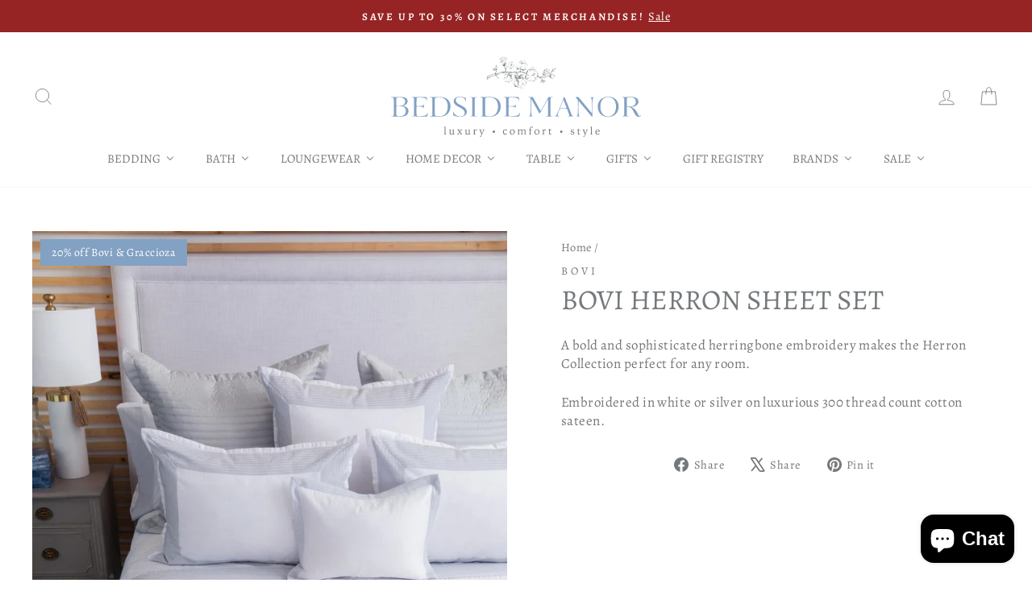

--- FILE ---
content_type: text/css
request_url: https://bedsidemanor.com/cdn/shop/t/23/assets/shop-the-look.css?v=92512383307600053001743779797
body_size: -142
content:
.shop-the-look-container{display:flex;flex-direction:column;margin:20px 0}.shop-product-wrapper{display:flex;gap:15px;border-bottom:1px solid #e8e8e1;padding:20px 0;flex-wrap:nowrap}.shop-product-image{width:15%}.product-image{position:relative;width:100%;transition:all .3s ease}.product-image:before{content:"";display:block;padding-top:100%}.product-featured{position:absolute;top:0;left:0;width:100%;height:100%;object-fit:contain;transition:all .3s ease}.shop-product-variant h3{text-transform:unset!important}.shop-product-variant{width:60%;display:flex;flex-direction:column;justify-content:center}.shop-product-atc{width:25%;display:flex;align-items:center;justify-content:center;flex-direction:column;gap:10px}.atc-block{display:flex;gap:10px;align-items:center;justify-content:space-between}.atc-block .product-block button{width:100%}.atc-block .product-block{margin-bottom:0}.shop-product-atc .gift-reggie-button,.shop-product-atc .gfbPageWrapper{display:none}.variant-image-swatch-list{display:flex;flex-wrap:wrap;gap:5px;margin-bottom:10px}.variant-image-swatch__item{width:60px;height:60px;padding:5px;overflow:hidden;cursor:pointer;border:1px solid #ccc;transition:border-color .3s ease}.variant-image-swatch__item img{width:100%;height:100%;object-fit:cover;display:block;transition:opacity .3s ease}.variant-image-swatch__item.active,.variant-image-swatch__item:hover{border-color:#000}@media (max-width: 820px){.variant-image-swatch-list{display:none}.shop-product-wrapper{flex-wrap:wrap;justify-content:center}.shop-product-image,.shop-product-variant,.shop-product-atc{width:100%}.shop-product-wrapper .variant-dropdown label{display:none}.shop-product-wrapper .variant-dropdown select{width:100%}.product-image{width:50%;margin:0 auto}}@media (min-width: 821px){.variant-dropdown{display:none}}.color-label,.size-label{margin-bottom:5px;font-weight:700;text-transform:uppercase;transition:color .3s ease}
/*# sourceMappingURL=/cdn/shop/t/23/assets/shop-the-look.css.map?v=92512383307600053001743779797 */


--- FILE ---
content_type: application/javascript; charset=utf-8
request_url: https://searchanise-ef84.kxcdn.com/preload_data.1R4m1K4I5y.js
body_size: 11163
content:
window.Searchanise.preloadedSuggestions=['pine cone hill','ann gish','euro sham','organic cotton','yves delorme','towels matouk','matouk sheets','kevin o\'brien','matouk fitted sheet','duvet insert','percale sheets','peacock alley','duvet cover full','linen sheets','john robshaw','home treasures','duvet covers','silken solid','decorative pillows','king white coverlets','pom pom at home','euro shams','stripe pink','throw pillows','duvet cover queen','silk pillowcases','duvet cover','spring duvet','hand towel','pillow shams','shower curtain','down comforter','small pillow','twin xl','orchids lux','orchid lux home','bed skirt','shower curtains','stamattina duvet covers','green bedding','pillow cases','ann gish bedding','white bedding cover','jacquard duvet cover queen','queen duvet cover','bed pillows','boudoir sham','dash and albert','matouk sham','fitted sheet','matouk coverlet','bath towels','bath rugs','pillow sham','annie selke','hand towels','tissue box','down pillow','matouk duvet','pine cone hill sheets','white duvet cover','matouk india','sheet sets','matouk towels','throw blanket','bel tempo','pigeon and poodle','euro pillow','tissue cover','bed skirts','bath mat','valentina crystal','linen wash','bedside manor','silk sheet','matelasse coverlet','grey duvet','silk pillow cases','blue sham','silk pillowcase','twin duvet cover','bath rug','sferra duvet','pillow case','down comforters','grande hotel collection by sferra','peacock alley matlock road','tissue box cover','sdh sheets','linen robe','king shams','box spring cover','printed sheets','yves delorme collection','throw pillow','pine cone hill bedding','sferra celeste','pine cone hill matelasse coverlets','silk pillow case','velvet bedding','designers guild','hazy blue','matouk duvet covers','pillow inserts','twin sheets','linen sham','king duvet cover','ann gish duvet covers','sferra duvet cover','pj harlow','soap dish','twin fitted','decorative pillow','pink bedding','the scroll','split king bedding','waste basket','king fitted sheet','mattress pad','silk story','king duvet','quilted coverlet','lumbar pillow','boudoir pillow case','matouk azure','bath mats','bed throw','laura park','legna sheets','pom pom','linen duvet','box spring','bamboo sheets','silk coverlet','matouk scallop','flat sheet','orchid lux','nest candles','pigeon & poodle','twin duvet covers','bathroom accessories','down pillows','store hours','boudoir pillow','matouk euro sham','barefoot dreams','quilt with','pine cone hill blue white','pajama collection','sferra giza percale','thread count sateen king','white coverlet','velvet pillow','grey sheet','guest towels','tl at home','cashmere blanket','table linens','bed throws','matouk pillow cases percale','sheet set','linen sheet','peacock alley soprano','bath mats and rugs','duvet king','queen coverlets','printed sheet','euro pillows','pine cove','baby blanket','king coverlet','pine cone hill quilt','natural king sham','table cloths','sdh legna','navy duvet','duvet blue','sea blue','hugo boss','foot throw','linen duvet cover','blue cotton bedding','queen sheet set','bed frame','sferra sheets','sferra blanket','blanket cover','pine cone','bath soap','duvet inserts','beach towel','sferra classico','euro down pillow','queen beds','fine fabric wash','floral print','xl twin','matelasse coverlet blue','boudoir pillow sham','thread count','ann gish coverlet','guest towel','grande hotel','stamattina sea glass','matouk essex','champagne sham','standard pillow shams','laundry detergent','alpaca throw','king comforter','velvet coverlet','soap pump','le blanc','jacquard duvet','cotton percale sheets','standard pillowcase','bathroom rugs','waffle robes','pine cone hill coverlet','picture frame','kevin obrien','pine one hill','orchids lux home','green pillow','matouk lowell','cal king sheet set','pom pom bamboo sheets','king ivory coverlet','matouk sheet','diamond pique','black and white bedding','satin pillow case','sale sheets','king coverlets','percale duvet cover','u shape pillows','pillow insert','pigeon poodle','cashmere throw','white pillow cases','king sham','decorative pillows for bed','spring green','white king flat sheet','sdh linen wash','bath sheet','pillow decorative','twin coverlet','green duvet cover','yellow/gold sheets','matouk chain','peacock alley sheet','mattress pads','bed covers','matouk charlotte','twin fitted sheet','bath towel','pattern duvet','blue duvet','matouk twin','pillow with','pine hill matelasse','the purists','matouk percale sheets','down blanket','black towels','pillow protectors','boxspring cover','matouk duvet cover','french blue','sea glass','bath tray','wall art','pink pillow','standard sham','giza 45 percale','lush linen','pine cone hill shams','alicia adams','blue quilts','linen sheet set','matouk towel','green quilt','euro shams blue','matouk schumacher','ryan studio','matouk bed','matouk shams','satin pillowcases','matouk diamond pique','lili alessandra','sdh duvet','queen sheets','boudoir shams','towel wraps','blue quilt','ann pillow','bath accessories','cashmere throws','silk sheets','cal king','king pillow','kevin o\'brien pillows','peacock alley blanket','john robshaw pillow','black bedding','mattress cover','pomegranate linen','matouk flat sheet','king quilt','hot pink','king size','duvets in','white percale sheet set','organic duvet','euro insert','sferra bedding','blue throw or bed','pink duvet cover','peacock alley percale','yves delorme pillow','pine cone hill blanket','blue white king duvet','white bed skirt','queen duvet','sateen sheets','matouk milagro','linen napkins','blue coverlet','twin duvet','sferra giotto','pine cone hill blue','floral duvet cover','sferra cases','twin coverlets','white matelasse bedding','lux shams','womens robe','soap dispenser','super king','pine cone hill duvet covers','pine cone hill duvet cover','orange bedding','faux fur throw','twin xl fitted percale','sferra grand hotel','feather bed topper','matouk pomegranate','nancy euro shams','blue coverlet king','holiday decor','down comforters king','blue bath towels','bedside table','mattress topper','sferra giza','orchid lux bedding','branche masque','velvet quilt','matouk milano','xl twin bedding','faux fur','pine cone hill quilts','hot pink sheets','wash cloth','matouk pearl','antica farmacista','twin bedding','watercolor book','sheets with green','king bed','matouk classic chain','blue duvet covers','full queen duvet covers','sleeping pillow','bed frames','signoria duvet cover','yves delorme towels','towel sale','round tablecloth','christmas decor','pine cone hill sheet','scandia comforter','linen hand towels','euro pillow shams','matouk cairo','egyptian cotton sheets','matouk nikita','striped bedding','decorative shams','indigo coverlet','blue euro shams','dea linens','feather pillow','pine cone hill throws','black coverlet quilt','sdh fitted sheet','peacock alley sheets','blue king shams','bed jacket','towel wrap','quilt pine cone hill','fitted sheets','bolster pillow','silk sham','yves duvet','matouk elliot','yves delorme triomphe','queen duvet covers','brushed cotton','grey duvet cover','white cotton blanket','matouk lowell bed','yves delorme duvet','matelasse shams','ann gish sham','table runner','lodi king','embroidered duvet','delorme pillow','linen spray','pom pom bamboo','beach towels','ivory pillowcases','percale king duvet cover sale','lines bedding','blue floral sham','matouk sale','matouk pillow case','matouk pillow','king bed skirt','linen way','fine linen wash','white silk','matouk luca','split king sheets','haute home','california king','fingertip towels','matouk bath','sferra giza 45','body pillow','bath robe','st moritz','satin pillowcase','purple lavender','peacock alley sateen sheets','matouk jade','peacock alley towels','white towels','matouk sheets print','gift card','towel tray','white comforter','teal bedding','italian sheets','european shams','duvet queen','twin xl sheet set','ann gish ready to bed','drawer liners','matouk sierra','sferra duvet covers','light comforter','matouk quilt','dream modal','peacock alley duvet','linen euro sham','king matelasse','decorative accessories','sdh legna classic','ann gish pillow','white sham matelasse','ready to bed','travel cases','white fitted sheet','sky blue','king pillow case','brush holder','stamattina fitted sheet white percal','jewelry box','duvet floral','table lamps','vintage velvet','queen quilt','bedding sets','ruffle skirt','king blanket','100% cotton sheets','gordian knot','queen bed skirt','matouk throw','lu lu by matouk','matouk bedding','ann gish black','cotton throws','pillow covers','st petersburg queen comforter','mohair throw','the met ann gish','sferra grande hotel','navy coverlet','wash cloths','neck pillow','down comforter king','night stand','pillow protector','matouk poppy','ann duvet','comfy cotton','home fragrance','king pink percale','navy duvet blue','light weight coverlet','matouk coverlets','300 thread count','matouk sheet set','white queen duvet covers','duvet by pine cone hill','white cotton coverlet','sferra analisa','ann gish duvet','sferra fiona','matouk pillow sham','grey and white towels','3 panel bedskirt','french styl','white shams','legna sdh','matouk sky','green throw','bvn terrace','grey pillows','eye mask','blue bedding','jewelry storage','stamattina fitted sheet','hand soap','drop skirt bedding','ann gish art of home','pillowcase percale','signoria blue','cocktail napkins','sferra percale','pink duvet','cotton blanket cover','matouk twin sheets','king pillows','matouk mirasol','picture frames','velvet shams','pool towels','floral sheet','comforter sale','tissue box covers','ann gish pillows','on sale duvets','sham insert','white sheets','table cloth','scandia down','yves delorme bed sheet','pink and brown bedding','emily lex','peacock alley duvet cover','serena and','green coverlets','sdh shams','home a cessories','green velvet','twin xl fitted sheet','white duvet','matouk quilts','tissue holder','toothbrush holder','ivory coverlet','varenna tablecloth','lulu dk','oversized king','green pillows','standard pair','cotton herringbone throw','linen fitted sheet','stamattina boudoir','boudoir case','monogram bedding','down alternative comforter','matouk champagne','nest candle','washable coverlet','down bed pillow','pillow cases blue','blue king quilt','matouk nocturne','linen curtains','peacock alley bedding','queen sham','flannel sheets','purple bedding','bedside manor label','queen bed','queen box spring','king bedding','gold coverlet','bright pink','velvet coverlets','king duvet cover white','all seasons','matouk euro','18 x 18 pillow','sdh coverlet','twin quilt','matouk shower curtain','matouk pillow cases','matouk pool','blue blankets','duvet cover floral','matouk burnett','sferra king set','lili pillow','linen fabric','color brown','ivory sheet','pillow sham euro','hot pink bedding','100% cotton quilts','bath sheets','simply celeste','matouk simone','euro shams pink','orchids lux quilt','made in usa','black and white','matouk hazy blue','art jacquard','blue shams','navy and white','blue lumbar pillow','room fragrance','linen coverlet','pura diffuser','bed scarf','roll a towel','blue sheets','pink euro shams','bed runner','organic fitted sheet','ann gish coverlets','body creams','standard pillow cases','king sheet','full sheet set','sferra cotton blanket','pillow case jade','delorme sham','pine cone hill duvet','king duvet cove','sdh gobi','embroidered linen','bovi duvet cover','cotton matelassé','pink queen sheets','matouk grey sheets','orange duvet cover','throw blankets','silk comforter','pillow cases floral','sham for twin','down alternative','bath pillow','cotton blanket','matteo quilted','ann gish throw','fur pillows','full size pine cone hill','yves delorme sheets','king pillowcase','designer guild','kevin o\'brien studio','split king','peacock alley shams','matouk lanai','legna classic','bathroom set','euro pillow insert','pine cone hill twin sheets','matouk newport','azure color','jewelry case','queen bedding','wool throw','yves delorme coverlet','peacock alley coverlet','blue floral pillow','silk coverlets','bed pillow','peacock alley sheet set','twin bed','sateen coverlet','foot throws','prussian blue','matouk cal king fitted','bed sheet','sdh sateen','hemstitch sheets','blue reversible rug','color hand towels','peony collection','prosecco diffuser','light blue duvet','ann gish foot throw','floral bedding','pine cone hill coverlets','super sham','ann gish queen duvet','color silver','euro sha','giza sateen','linen bed skirt','european pillow','pink shams','matouk quincy','best white pillow cases','matouk fitted sheets','sferra pillows','white bath mats','stamattina catia','cotton puff','signoria duvet','john robshaw quilt','peacock alley pillowcases','down duvet','king mattress pads','hand towel with','comforter king','blanket throw','black cloth','full size','matouk hand towel','pine cone hill blankets','velvet throw','full size sheets','king percale pillowcases','pine cone hill boyfriend coverlet','cotton sham','cotton quilt','scalloped bedding','pine cone hill pillow cases','pezzo throw','cotton duvet cover','oil diffuser','sferra hotel','matouk robe','sdh duvet cover','yves delorme victoire','double bed','matouk bath towel','foulard duvet','floral duvet covers','large euro sham','tea towels','super pile','lumbar pillows','white cotton boudoir sham','sferra blankets','milton coverlet','polish white goose down','boudoir sham white percale','washed linen','yves delorme king','matouk dune','white bath rug','down blankets','accent pillows','matouk gordian knot','diamond white coverlet','matouk lotus','grey rush','sky matouk','sham lodi coverlet','matouk khilana','matouk bed skirt','monogram style','sferra bari','king cotton blanket','home treasure','goose down pillows','cotton blanket king','mod cabin quilt king','silk blanket','lace sheets','queen coverlet','by sdh','decorative pillow insert','embroidered sheets','giulia embroidery by stamattina','chambray bedding','iron bed','white bedskirts','bathroom rug','long back','hawthorn king shades','lavender sheets','scandia copenhagen','hazy blue coverlet','blue and pink','caribbean light','matouk bath towels rug','twin down comfort','twin down comforter','towel hand','king sateen sheet set','linen euro shams','ice euro','full fitted','diamond pattern','cotton silk','body lotion','washable bedding','wool blankets','ann gish opium','pine hill','square bath rug','sferra towels','hydrangea bedding','pink quilts','sferra linen','scandia down pillow','jill duvet','red sets','ivory euro sham','lodi coverlet','baby alpaca throw','on robshaw','au loin','sierra pillow cases','gray pillow','towel holder','stamattina sham boudoir','bella sham','ann gish king','twin bed skirt','pine cone hill towels','lowell sheet','bath mat matouk','bed sets','bed tray','watercolor dots','spa wrap','king size pillow','paint chip','fur throw','firm king pillow','label coverlet','matouk hand towels','ryan studio pillows','matouk daphne','linen mitered','blankets cashmere','green blanket','leopard bedding','stamattina pillow case','peacock alley soprano sheet set','queen bed frame','label sheets','crib sheets','matouk alba','quilts and coverlets','honey been','cal king coverlets','classic chain','home decor','king duvet covers','full sheets','ann gish horizon','pure sham','scalloped pillow','travel pillow','orange pillow','car air','percale sheet set','bathroom accessories sets','turquoise navy and coral bedding','celine throw','fitted king sheet','bedspread for king','sand duvet cover','pine cone coverlet','ryan pillow','deep pocket','pine cone hill euro sham','easy care sheets','white quilt','euro pillow inserts','stamattina marco','grand hotel','bed lin','cosmetic bags','coffee table','dash and albert rug','floral king duvet','pom pom duvet','green flat sheet','pine cone hill twin xl','silk quilt','green duvet','silk pillowcases on sale','guest towel holder','side table','navy blanket','duvet cover brown stripe','porcelain diffuser','pine cone hill trio','animal pattern','silk pillow','outdoor pillows','matouk pearl coverlet','bamboo bedding','white cotton sheets','king sheets','sheets with border','king pillow cases','off white coverlet','orchids home dune','napkin holder','king percale fitted sheet','xl twin sheets','silk duvet','sferra pillow','dash and albert machine washable area rug','green euro sham','john rob shaw sheets','bamboo sateen','pop floral','euro sham insert','matouk portofino','coverlet matouk','matouk diamond pique coverlet','john robshaw sheets','diffuser in','best king size white pillow cases','oversized throw','navy blue bedding','duvet insert on sale','turkish towels','blue floral','fleece throw','bolster pillows','euro pillow case','peacock alley sale','pine cone hill linen sham','decor pillows','peacock alley soprano sheets in ivory','matouk king fitted percale','shower hooks','matouk king fitted sheet','cotton silk quilt','matouk coverlets with','ruffle bed','ann gish ingot','pillows green','sdh euro shams','blue floral sheets','black coverlet','matouk louise','bedside manor sheets','egyptian cotton queen sheets','pine cone hill robe','chambray denim','sierra duvet','john robshaw coverlet','floral pillow case','blue velvet','velvet pillows','boudoir sham percale','ann gish linen coverlet','percale king fitted sheet','mirasol bath at','room spray','vanity tray','summer cotton','stripe quilt','pink towels','pillows decor','yves delorme flandre','striped duvet cover','cotton towels','yves delorme athena','dinner napkins','pine cone hill and quilts','horizon smoke','eve de lore','sleep mask','ruffle duvet cover','bergen down free standard pillow','matouk grass','wood tray','pine cone hill rugs','lush linen duvet cover','king percale pink','blanket bed','silk charmeuse','sferra arcadia','velvet duvet','satin pillow cases','matouk aziza','robins egg blue','classic hemstitch','mattress pad matouk','bovi hudson','bed linens','king size sheets','queen down pillows','blue duvet cover','rod iron beds','white sheets queen white sheet set','sferra boudoir pillows','peacock alley ivory diamond coverlet','ann gish sheets','blue pillows','linen hand towels black','sateen sheet sets','serenity duvet','yves delorme etoile','bamboo duvet','comforter queen','egyptian cotton percale','black comforter','pom pom throw','quilt coverlets','soft blue bedding sets','silver duvet','yves delorme bedding','pine cone hill petite ruffle','ann gish metal','taupe throw','makeup towel','brushed mohair throw','pine cone hill robes','wrap up','matouk bergamo','king fitted pattern sheet','dog bed','lush linen queen','small bath rug','pink euro sham','pie sa','black throw pillows','super king down comforter','catia sham','scallop duvet','california king sheets','matouk guesthouse','queen pillow','the art of be','watercolor pillow','sleeping pillows','pillow euro sham','box spring covers','king size bedding','ann gish taupe','gray duvet','blue velvet pillow','pine cone hill sheepy fleece robes','scandia pillow protectors','queen white duvet','sdh k','jacquard sateen','antica farmacista bath and body gift','plaid bedding','vanity set','french knot','twin sheet set','fitted sheet bergamo','matouk margot','scalloped coverlet','tencel sheets','sdh milos','sferra rombo','pine cone hill throw','matouk queen sheet set','hand wash','yves delorme boreale','bed blanket','queen sham pillow','patterned bedding','shower curtain hooks','sferra shams','sferra sham','sferra bedskirt','white diamond coverlet','pine cone hill white','cora collection','pillows on sale','blanket covers','pine cone hill silken solid','matouk joplin','pine cone hill white shams','sferra throw','floral duvet','yves del','matouk pillowcases','towel wash','ring dish','satin sheets','iron beds','shower curtain rings','stamattina sara','matouk robes','matouk sheet sets','waffle towel','sferra coverlet','double diamond','sdh duvet covers','bar soap','floral pillowcase','print boudoir','indigo duvet','graccioza bath mats','matouk fitted king sheet white','comfort mattress','pierre bed','himalaya pillow','serenity pillow','soap and dish','pillow shams with blue','neck roll','emily lux','weezie eyelid embroidered makeup towels pair','print pillow','reversible quilt','matouk duvets','queen down pillow','indoor out door rug','wilton ruffle twin bedspread','giza 45 pillowcases','pine cone hill linen','khilana quilt','ines linen','blue rugs','sdh linen king','platinum sateen','peacock alley blankets','charcoal grey duvet','bright king bedding','satin sleep sets','matouk silencer padding','queen size mattress set','duvet cover with zipper','wood fiber pillowcase','ann gish foot throws','flora duvet cover','full bedskirt','luxe sheet','base cover','graccioza robes','sferra celeste duvet cover','stamattina fitted','fall quilts','matouk auberge','linen bedding','silk story bamboo rayon blanket','pine cone insert','matouk gatsby','silky soft blanket','super king bed','holiday collection','bright orange','console table','orange duvet','scandia king','white throw pillo','gray brown','lumbar pillows blue','by yves delorme','gold pattern duvet cover','linen hand towel','round table cloth','silver shams','duvet pure','ann gish shams','matouk mat','twin xl down comforter','coastal bedding','hugo boss loft','nest lotion','egyptian cotton pillow cases','nest bamboo','caroline black','matouk serena','bedding white','piper collection','mattress protector','scandia pillows','pine cone hill boyfriend','guest bath towels','stone wash quilt','in stock','white twin duvet cover','organic pillow case','king size extra','graccioza aura towel collection','sferra estate','square mat','matteo sham','channel quilt','sale fitted sheet','egyptian faience','grey and white bedding','navy quilt','peacock alley coverlets','travel set','king blanket cover','matouk bath mat','matouk hazy blue king duvet cover','ivory duvet','pine cone hill blue duvet','matouk bel tempo','white throw pillow','yves delorme originel','pique shams','king bed pillows','by home treasures','yve de lorme','foam beds','sdh purists','matouk celine','yves delorme oriane','king down comforter','queen size bed','linen pillowcases','egyptian cotton','sky sheets','table runners','stripe duvet','pillows with ties','king quilts','best delorme boudoir','bathroom can','coverlet boutis','matouk shower curtains','simply cotton','legna flat sheet','makeup bag','label percale','bovi red color','border table linens','lodi sand','duvet pattern ivory','pine cone hill velvet','accent pillow','cosmetic bag','matouk pool towels','down pillow insert','red sheets','pine cone hill ink sheet set','napkin rings','pine cone hill sand','coverlet matouk blue','all towels','labeled milano','wolf jewelry case','yves delorme caliopee','pick stitch','pink grey','matouk essex duvet','matouk duvet cover hazy blue king','cozy cotton quilt','fingertip guest towel','silver coverlet','matouk meridian','down comforters queen','grande hotel duvet','pine cone hill cotton coverlet','green pillow cases','peacock alley pillow case king','leitner tratten','fingertip towel','matouk cora','waterproof mattress','pine cone hill bath mat','matouk boudoir','towel matouk','silk quilts','down alternative pillow','kevin velvet','cats pajamas','matouk spring green','euro pillow cases','niven morgan','cairo robe','embroidered hem sheet sets','bed sheets','queen bedskirt','charlotte matouk','queen size','flower crystal','king pillowcases','tan coverlet','“super king”','bedding for boys','yves delorme queen','john robshaw duvet','king pillow insert','sferra perrio','iron twin bed','lush linen puff','pine cone hill sheet set','euro sham blush pink','bathroom sets','bathroom glass','india pique','sferra down','langston bamboo','yves delorme king duvet','long double loop','sierra hemstitch','block print sheet','wool blanket','duvet down insert','all season comforter','fitted sheet king','oversized bedding','spa towels','king pillow sham','goose down pillow','pine cone hill silken','diamond pique sham','pine cone hill sale','sferra viaggo','sferra sheet set','small silk pillow case','cal king aqua','green blue bedding','cotton blankets','blue towels','pine cone hill parisienne coverlet','short robe','cashmere robe','venice linen','ann gish nature','linen blankets','white bedding king','hemstitch collection','fern full','stamattina standard pillowcase','square pillow case','spa mat','yves delorme towel','petite trellis','hand stitched','matouk ansonia','beach bedding','festival tablecloth','queen duvet covers sferra duvet covers sferra duvet covers','queen sheet sets','pigeon and poodle redon','waffle robe','pine cone hill mateleasse','stamattina light blue','green classic chain','sheets percale cal twin','twin bedskirt','duvet covers colorful','full white duvet','twin box spring cover','matouk queen fitted sheet','pom pom amsterdam','matouk applique','cotton coverlet','fine linens collection','all cotton blankets','all cotton quilts','blanket cashmere','emily workbook','cheese board','pillow mist','green duvet covers','matouk queen','full flannel sheets','giotto sheet fitted','lux home bailey','rio linen sheets','rio linen','stamattina skirt','matouk schumacher sheets','john ira','have core','bliss euro','black fitted king sateen','sferra edna pink orange','pine cone hill flat white king sheet','giorgio sheets','slubby serenade','shades of pink','portugal sheets','ivory pillow cases','matouk jasper','giza quilt','four peacock alley','gatsby champagne','pink sheet sets','yves delorme duvet cover','bliss king','matouk sheeting','flow decor','dash and albert herringbone','black bath accessories','orchids lux insert','embroidered pillow','sheets lace','linen napkin with','prosecco bath','cairo pillow','baker 391 medium','magic mountain cocktail napkins set of 4 aquarius','diamond cut tea lite holder small','dutch euro pillow sham','serving trays','down insert','king bed sets','grey stripe rug','ticking stripe','red blue and green shams','brown blanket','king sheets on sale','reversible bath rug','pink throw','u shape','queen size pillow','essential pillows','cinde sage','yves delorm linen','decorative hand towels','luca white 500tc sheeting','triomphe celeste','pink peony','quick ship','glass gifts','corded sham','charlotte duvet','solid blue duvet','faux fur pillow','king bed sheet','full bed sheets navy blue','pillow for','foundation cover','silken solid king puff','train case','black and white throw pillow','peacock soprano','bone box','box cover','rug wool','pine cone hill print duvet','lavender draw liners','cozy chic','john to shaw sheets','holiday tablecloth','blue white tablecloth','long pillow','pink sheets','down pillows standard','sferra celeste pillow case','silken solid puff king','napkin set','matouk green','blankets and throws','lara park','quick dry','matouk liana','ivory linen coverlet','giza 45 sateen','towels striped','sheepy fleece','aqua teal turquoise','rest pillow','silk pillowcase queen','sferra new','green sheet','bedside manor comforter','hotel sferra','white pillow shams','border sheet','bryant standard','soprano sateen','park avenue','twin xl quilt','sachet pillow','ruffled robe','bel tempo nocturne','pink velvet','pine cone blankets','pine cone hill shower curtain','matouk percale','stamattina camilla','bed collections','sferra casida','sferra finna','matouk gemma','capistrano bedding','long shower curtains','luca satin','white bedding sferra','ann gish scratch duvet cover gold','extra deep pockets','christmas gifts','pine cone hill sheet sets','specialty cleaner','sdh allegro coverlet','celeste king','pine con hill,satin coverlet','textured duvet covers','queen quilt set','maryam shower curtain thistle','italian cashmere','full blanket','sferra pillowcase','sferra mattress topper','blue pine hill','coral bedding','key largo','queen ivory linen bedskirt','matouk key largo','sferra festival','feather bed','pom pom taupe cotton','silver king duvet','laura park pillow','sferra pillow aqua','sale duvet covers','lux king duvet covers','luca satin stitch','cotton blanket sferra','white ruffled','white goose down pillows','tea towel','sheet delorme','wrinkle free','duvet covers purists duvet cover','john robshaw light indigo','block print bedding','dorm rooms','queen bed pillows','le blanc sachets','sdh emma bed cover','square tablecloth','linen tablecloths','sferra protector','round throw pillows','white sheet blue','sdh dijon','laura king','channel stitch quilt','matouk bath rug','neckroll sham','hill ruffle','xl bath robes','sdh silk','size guide','ruffle robe','sdh linen washing','sham inserts','quilted comforter','the purist','dryer balls','mission home','luca hemstitch','scandia blanket','hand painted pillow','plush and green','bed spread','ivory sheets queen','tropical floral','hampton ticking linen','bubble queen coverlet','puzzles games','sferra sea','bath mat white','scalloped matouk','giza lace king','small pillows','jade scallop','peacock and alley','stamattina sheets','glass diffusers','spring party','pajama set','sferra linen sheets','karen adams','zebra towel','matouk butterfield','bitsy dot','india scallop','scandia down comforter','matouk pomegranate coral','matteo matteo','king fitted linen sheet','duvet set','cream duvet covers','stamattina fitted sheet white','scandia comforters','ink dots','sierra hem','lavender duvet','matouk attleboro','hanging towel','matouk shower','orchid bedding navy','pink bedding set','small table','bovi lagos','bay lapis','matouk alexandra','boudoir pillows','savannah gardens','bed set','matouk twin xl','ann gish foulard','matouk twin cover style','inis cologne','pink coverlet','duvets on sale','scalloped sheets','mellie stripe','margot pillow','matouk classic king euro','tencel king','duvet gold','blue and white','oversize throw','kelly linen','redon tray set','you’re wonderful','holiday accessories','purist bedding','teal navy','legna fitted','matteo seersucker','home treasures duvet','olive oil','loft bath','matteo shams','linen blanket','pearl coverlet','serena matouk','sferra skirt','italian herringbone throws','the purists linen plus','peacock alley stripe','matouk bath rugs','sky blue sham','twin box spring','classico table','faux flax','30x37 pillow','athena coverlet','baobab candle','hugo boss bedding','acrylic holder','matouk bel tempo sheet set','matouk opal','sferra king pillowcase','grey queen bed skirt','milagro bath towels','pine cone hill percale','wool duvet','sale hand towels','hand lotion','matouk ava','pomegranate collection','peacock alley bath','sdh bali','pique coverlet','eaux by yves delorme','floral pillowcases','peacock alley towel','serenity king','silk shams','essex sheet set','embroidered sheet and duvet sets','emma bedding','sierra t','yellow duvet','sferra mattress pad','turquoise duvet','serena pillow set','sferra queen sheets','matouk aqua','tree duvet','king size pillow cases','triomphe lila','matouk scalloped bedding','luxury bath towel','kevin pillow','matouk hatch','bedding pillows','diamon pique sham','blue comforter','s d h','embroidered pillowcase','fur throws','fragrance refill','sferra grande hotel fitted sheet','ceylon twin','blue pillows pine cone hill','sdh bedding green','king pillow medium king pillow medium','matouk bedskirt','hours of','bedding set','pine cone hill euro sham matelasse','edinburgh throw','stamattina euro','fleece blanket','farmacista bedding','quilted silken solid','small gifts','dea duvet','cashmere blankets','legna cloud','pine cone hill chambray','matouk hemstitch','boudoir pillow protector','cairo terry bath towel','drawer liner','bed runners','matelasse duvet cover','yves delorme walton','orchids lux walton','cairo mat','bamboo sheet sets','easy care','kevin o’brien','ryan linen','lands downunder','standard shams','luca sheets','olivia coverlet','light blue boudoir sham','robin egg blue','feather down','sferra coverlets','bamboo sheet','sferra corto','august plaid','queen bedskirt in linen','tablecloths for yves delorme','oyster shell','are bedding','classic chain bath','euro inserts','pillow case only','xl twin sheet','king fitted sheet 18','light blue','full bed sheets','bedskirt king','matouk boudoir pillow','stitched john robshaw','bergen down free','green sheets','fresh linen candle','linen way blanket','pink scallop','linen stripe','shower mats','boudoir pillow cases','alice collection','queen size pillow cases','grand euro','foot blanket','matouk king sheet set','matouk azure pique','full duvet brown','bitsy dots','denim bedding','percale sheets cal king black and white','twin duvet xl','block print quilt','matouk towels collection','euro pillow goose down','matouk pillowcase','trio blue','sferra boudoir pillow','split corner bed skirts','vanity mirror','cal king coverlets and quilts','parisienne velvet','lucerne pillow','serenity duvet insert','celeste bedding','cotton tablecloth','sofie twin pillow','twin bedspread','purists duvet','matouk petra','michael duvet covers','round tablecloths','sdh wash','softies robe','rance soap','gray bed skirt','sdh king duvet','bovi king sheet sets','finger tip towels','giza 45 cal king','table pad','gold towels','pine cone hill bedskirts','28x28 pillow','eden bath mat','sheets by matouk','hotel sheets','lanai king coverlet','matouk allegro','nest diffuser','light blue duvet covers','pine cone hill linen king pillow cases','lowell tissue box cover','matouk cairo scallop towels','herringbone sham','pine cone hill linen panels','calendar refill','gold and white duvet cover pattern','hot pink pillow cases','boyfriend sham','fleece robe','bovi pillowcases','blue and white pillowcase','fern green','sferra sea color','classic ruffle','king mattress pad','cotton percale sheet sets','ann gish venezia','sdh allegro','king size bed sets','pigeon poodle hand','jardin fleur','double tone','washable quilts','italian percal sheets','tropical bright','hugo boss basalte','yves delorme fjord','matouk eden','terra cotta','emma fitted','king down blanket','matouk fitted white sheet','la blanc','shiny nickel','white goose down standard pillows','nc soap','black king comforters','u shape pillow','cash,ere blanket','cashmere or wool','european square sham','lyocell sheet','bergen down-free standard pillow','lush linen stripe','bovi bedding','white linen coverlet','lux home walton quilt','hazy blue sheets','bath bin','percale hemstitch collection','linen dutch euro sham pine cone hill','lavender king bed','bedskirt for','block print','sheets and shams','matouk guest house','fiesta rug','pillows sleep','white king','velvet throw pillows','triomphe flat','down duvet insert','euro white sham','boyfriend blue','table set','classic sheet s','home diffusers','arcadia boudoir pillow','strip rug','paper cocktail napkins','queen fitted sheet','european super king','malta blue','coastal rug','bee pillow','by b','spa shower curtain','petra shower curtain','panama shower curtain','matteo shower curtain','dakota sheets','king ivory pillowcases','cotton quilted pillow sham','peacock alley mandalay','pink and green bedding','classic pill tray','king ivory bedskirts','bovi coverlet','apricot and pink bedding','guestroom nightstand','green stripe pillow','king silk quilt','floral quilt with','sdh allegro queen','ann gish king coverlet','retro taupe','king tan blanket','ann gish decorative pillow','decorative orleans pillows','napkins matouk','bowl no 914 medium','blush bedding','be home','francisco wash','amara triple pearl','matouk giorgio','king sham pillow insert','slip pillowcases','blush throw','coral cotton throw','quilt cotton','pom pom sheet','sturdy boxes','top of bed decorative pillows','pink coral quilt set duvet','nocturne quilted','jasper pillowcases','layla quilt','glass and soap','king bedskirt','panorama queen','round decorative pillow','matouk india pique coverlet','matouk dream modal oyster','matouk francisco','petra ivory shams','flannel bed sheets','duvet matouk','bathroom storage','pajama pants','sage duvet cover','sferra pillow cases','louise boudoir sham','sdh king shams','king indigo','lagos boudoir','lagos pillow','vintage pine boughs standard sham','bovi coverlets','beach pool towels','hours store is','decorative towel','bath rug ivory','pink grey quilt','grey brush sham','decorative accent pillows for bed','velvet queen','soprano pewter','azalea matouk','inspired vases','jasper quilt','games book','la shea','pom pom at home sheet set','navy king duvet','king sheet set matouk','white linen','sferra sateen king pillowcases','linen throw pillows','cairo bath mats','matouk quilted','goodnight sleep','grey black silver','bedding silver','king fitted','classic hem stitch','wilton euro shams','velvet quilted','marco king pillow','single sheet','dakota cover','woven rug','micco collection','robes sale','washable rug','matouk giza','matelasse coverlet twin','walton quilt','pine cone pin dot','scandia home','bel tempo standard','kevin o\'brien woodgrain','photo frame','logan sham','matouk chalet','yves de','chain matouk','heart ring','silk charmeuse pillowcases','mellie stripe rug','ruffle sham','elevate fitted sheet king','elisabetta white','nest holiday','gemma quilt','herringbone rug','matteo s','silver metallic','matouk positano','sferra sheets willow','sferra sarma','bee waffle','matteo la','tissue covers','ann gish kimono duvet','eton king coverlet','hospital bed sheet sets','inis hand lotion','linen sferra sheets','1000 thread count sheets king','resist dot','maryam bedding','scandia\'s down','lodge bedding','gatsby sham','wood furniture','cream coverlet','fiona fitted sheet','sferra diamante duvet','sale blanket','laguna queen','pine cone hill comfy cotton sham','hamilton coverlet','stone bath mat','ann gish green pillows','anne gish','twist rug','percale pillow cases','bathroom t','gauze fabric','quilt sets queen','yves delorme couture','white king size bed','st petersburg queen','sale towels','plaid matouk','vienna velvet','pomegranate pink coral','baby room art','sheets king blue','matouk burnett duvet cover','striped covers','side tables','towel mitt','sferra spell','solid green sheets','pine cone euro sham','oversized duvet cover','emerald green','bed for twin bed','yves delorme eaux queen','matouk pillow protector','twin comforter white','sleeping bed pillows','tl home','eye pillow','green pillow velvet','gold duvet','blue throw','pom pom at home throw','maui king','brown bedding','matouk matelasses king coverlet','night light','wrap bed','matouk milano hemstitch','queen box spring cover','huntington quilt','linen and silk drawer liner','silken quilted','callie sham','boreale sham','yves delorme nacre','standard pillowcases natural','pillow cover','belle de nuit','contour rug','cotton mattress pad','scents and feel','pine cone hill ranch','bed grams'];

--- FILE ---
content_type: text/javascript;charset=UTF-8
request_url: https://searchserverapi1.com/recommendations?api_key=1R4m1K4I5y&recommendation_widget_key=8P9G5X9U1I4I6X2&request_page=product&product_ids=7794174525674&recommendation_collection=&output=jsonp&callback=jQuery371008474488108977596_1768938254563&_=1768938254564
body_size: -24
content:
jQuery371008474488108977596_1768938254563({"error":"NO_RECOMMENDATION"});